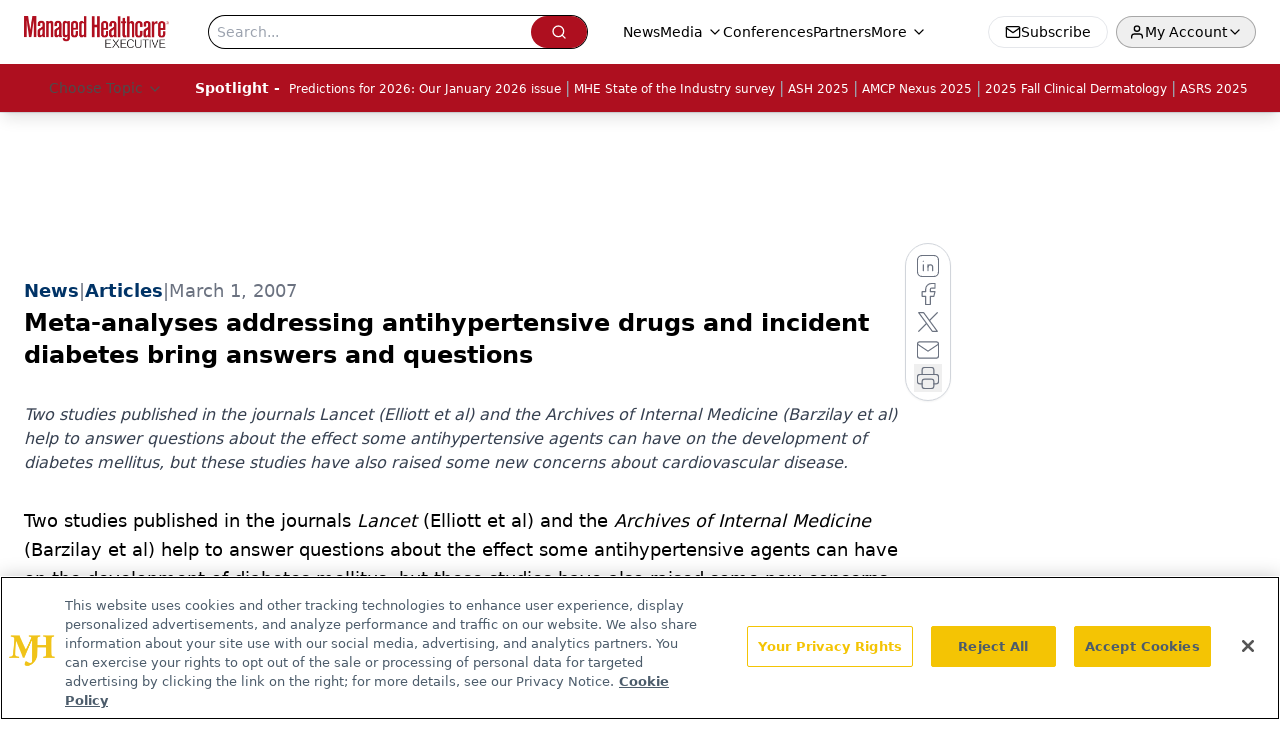

--- FILE ---
content_type: text/html; charset=utf-8
request_url: https://www.google.com/recaptcha/api2/aframe
body_size: 184
content:
<!DOCTYPE HTML><html><head><meta http-equiv="content-type" content="text/html; charset=UTF-8"></head><body><script nonce="LRGNAQ-MlX0zwsH6TYYiaw">/** Anti-fraud and anti-abuse applications only. See google.com/recaptcha */ try{var clients={'sodar':'https://pagead2.googlesyndication.com/pagead/sodar?'};window.addEventListener("message",function(a){try{if(a.source===window.parent){var b=JSON.parse(a.data);var c=clients[b['id']];if(c){var d=document.createElement('img');d.src=c+b['params']+'&rc='+(localStorage.getItem("rc::a")?sessionStorage.getItem("rc::b"):"");window.document.body.appendChild(d);sessionStorage.setItem("rc::e",parseInt(sessionStorage.getItem("rc::e")||0)+1);localStorage.setItem("rc::h",'1769898737470');}}}catch(b){}});window.parent.postMessage("_grecaptcha_ready", "*");}catch(b){}</script></body></html>